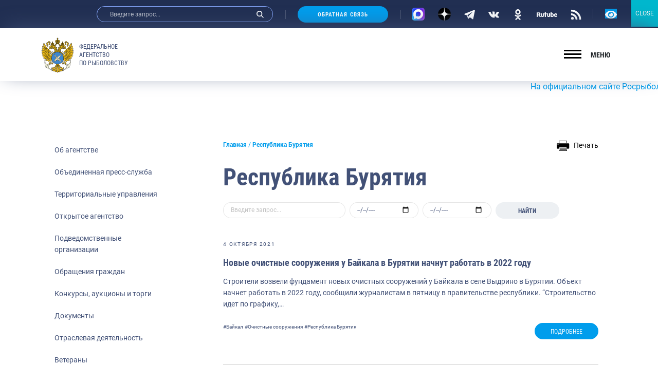

--- FILE ---
content_type: image/svg+xml
request_url: https://fish.gov.ru/wp-content/themes/app/assets/build/img/icons-svg/ok.svg
body_size: 646
content:
<svg viewBox="0 0 26 28" xmlns="http://www.w3.org/2000/svg">
<g clip-path="url(#clip0)">
<path d="M5.11439 15.0279C4.45031 16.4337 5.20431 17.1057 6.92464 18.2537C8.38714 19.2267 10.4076 19.5825 11.7054 19.7249C11.1735 20.2755 13.611 17.7509 6.59097 25.0227C5.10247 26.5592 7.49881 29.0244 8.98622 27.5205L13.013 23.338C14.5546 24.9352 16.0322 26.4659 17.0397 27.5264C18.5282 29.036 20.9235 26.5919 19.4512 25.0285C19.3407 24.9154 13.9945 19.3924 14.3206 19.7307C15.6346 19.5884 17.6247 19.2115 19.0699 18.2595L19.0688 18.2584C20.7891 17.1045 21.5431 16.4337 20.8888 15.0279C20.4934 14.2299 19.4274 13.5625 18.0082 14.7164C18.0082 14.7164 16.0918 16.2972 13.0011 16.2972C9.90923 16.2972 7.99389 14.7164 7.99389 14.7164C6.57581 13.5567 5.50547 14.2299 5.11439 15.0279Z"/>
<path d="M12.9999 14.1657C16.7677 14.1657 19.8444 10.9947 19.8444 7.091C19.8444 3.171 16.7677 0 12.9999 0C9.23096 0 6.1543 3.171 6.1543 7.091C6.1543 10.9947 9.23096 14.1657 12.9999 14.1657ZM12.9999 3.59217C14.8513 3.59217 16.3615 5.15667 16.3615 7.091C16.3615 9.009 14.8513 10.5735 12.9999 10.5735C11.1485 10.5735 9.6383 9.009 9.6383 7.091C9.63721 5.1555 11.1474 3.59217 12.9999 3.59217Z" />
</g>
<defs>
<clipPath id="clip0">
<rect width="26" height="28" />
</clipPath>
</defs>
</svg>


--- FILE ---
content_type: image/svg+xml
request_url: https://fish.gov.ru/wp-content/themes/app/assets/build/img/icons/play.svg
body_size: 735
content:
<?xml version="1.0" encoding="UTF-8"?>
<!DOCTYPE svg PUBLIC "-//W3C//DTD SVG 1.1//EN" "http://www.w3.org/Graphics/SVG/1.1/DTD/svg11.dtd">
<!-- Creator: CorelDRAW -->
<svg xmlns="http://www.w3.org/2000/svg" xml:space="preserve" width="45px" height="45px" style="shape-rendering:geometricPrecision; text-rendering:geometricPrecision; image-rendering:optimizeQuality; fill-rule:evenodd; clip-rule:evenodd"
viewBox="0 0 45 45"
 xmlns:xlink="http://www.w3.org/1999/xlink">
 <defs>
  <style type="text/css">
   <![CDATA[
    .fil0 {fill:white}
   ]]>
  </style>
 </defs>
 <g id="video">
  <metadata id="CorelCorpID_0Corel-Layer"/>
  <path class="fil0" d="M22.5008 41.4846c-10.4854,0 -18.9846,-8.49921 -18.9846,-18.9846 0,-10.485 8.49843,-18.9843 18.9846,-18.9843 10.4846,0 18.9843,8.49921 18.9843,18.9843 0,10.4854 -8.49961,18.9846 -18.9843,18.9846zm8.69055 -20.5783l-13.1886 -7.87323c-1.48031,-0.875984 -2.53622,-0.170079 -2.53622,1.56772l0 15.7996c0,1.73622 1.05591,2.4437 2.53622,1.56496l13.2618 -7.87244c1.48622,-0.875984 1.41024,-2.30984 -0.0732283,-3.18661zm-8.69055 -20.9063c-12.4272,0 -22.5008,10.0732 -22.5008,22.5 0.000393701,12.4264 10.0736,22.5 22.5008,22.5 12.4268,0 22.4992,-10.0728 22.4992,-22.5 0,-12.4276 -10.0724,-22.5 -22.4992,-22.5z"/>
 </g>
</svg>
